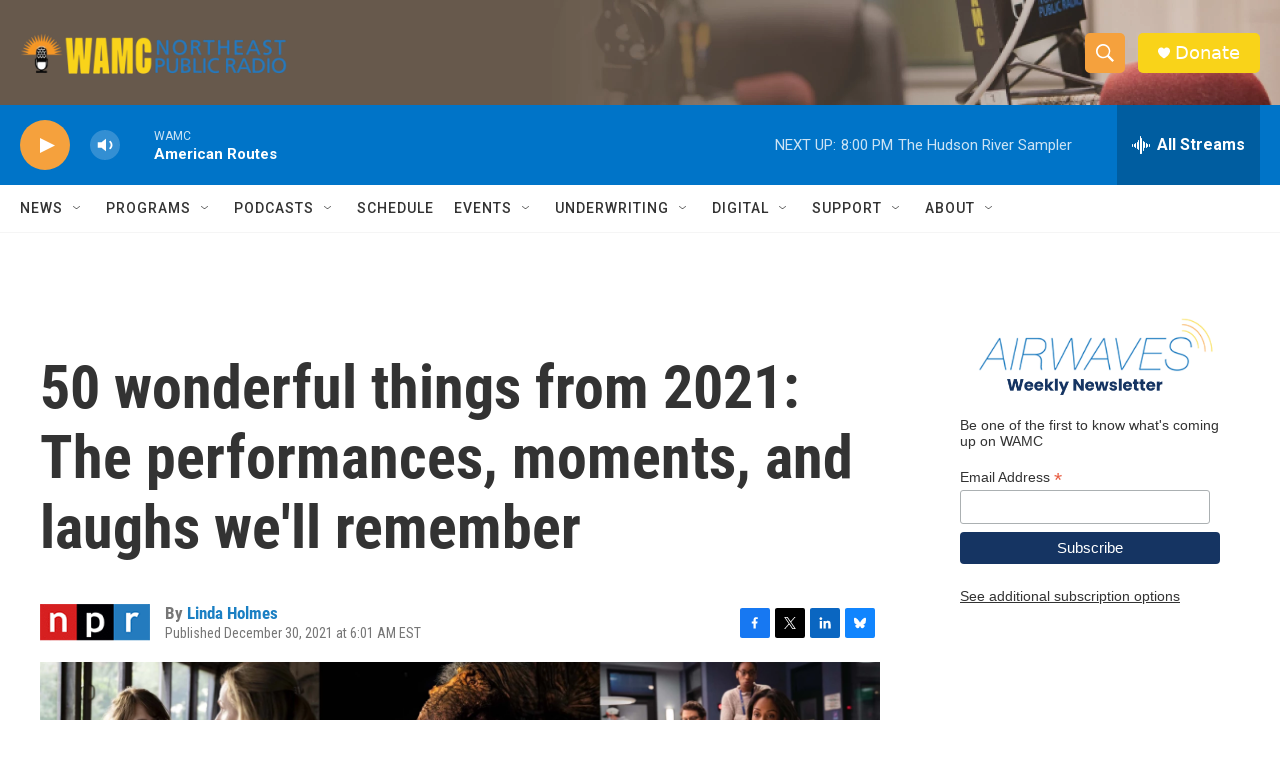

--- FILE ---
content_type: text/html; charset=utf-8
request_url: https://www.google.com/recaptcha/api2/aframe
body_size: 267
content:
<!DOCTYPE HTML><html><head><meta http-equiv="content-type" content="text/html; charset=UTF-8"></head><body><script nonce="yviNJsD0K5MFLs51kH8NTg">/** Anti-fraud and anti-abuse applications only. See google.com/recaptcha */ try{var clients={'sodar':'https://pagead2.googlesyndication.com/pagead/sodar?'};window.addEventListener("message",function(a){try{if(a.source===window.parent){var b=JSON.parse(a.data);var c=clients[b['id']];if(c){var d=document.createElement('img');d.src=c+b['params']+'&rc='+(localStorage.getItem("rc::a")?sessionStorage.getItem("rc::b"):"");window.document.body.appendChild(d);sessionStorage.setItem("rc::e",parseInt(sessionStorage.getItem("rc::e")||0)+1);localStorage.setItem("rc::h",'1767481425811');}}}catch(b){}});window.parent.postMessage("_grecaptcha_ready", "*");}catch(b){}</script></body></html>